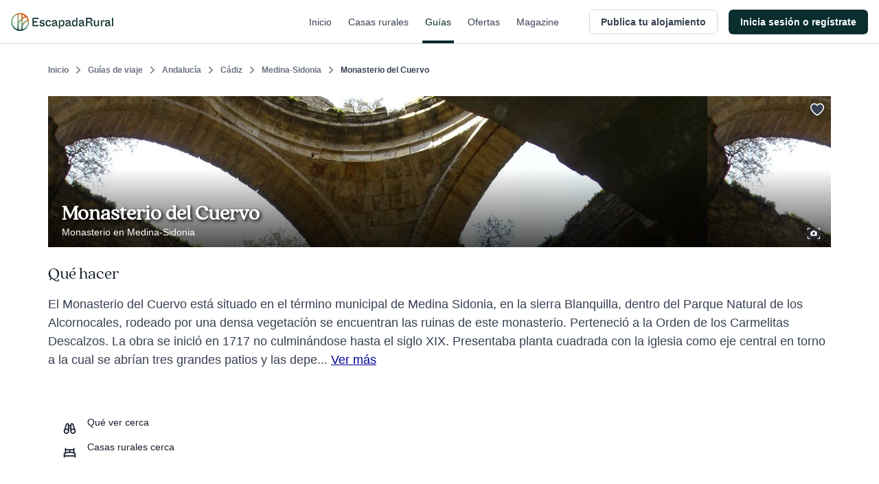

--- FILE ---
content_type: text/css
request_url: https://s3-static.escapadarural.com/8c804712/web/assets/mobile-card.css
body_size: 2511
content:
.list-checked{margin:0;padding:0;list-style:none}.list-checked{margin:1em 0}.list-checked li{margin-bottom:1em;text-align:left}.list-checked li:before{font-family:"icon--er";content:'\e832';font-size:12px;margin-right:.5em;color:#5e902e;vertical-align:top}.width-auto{width:auto}.align-center .list-checked,.align-center img{margin:0 auto}.blq-center{display:block;margin-left:auto;margin-right:auto}.blq-inl{display:inline-block;vertical-align:middle}.blq-left{display:block;float:left}.blq-right{display:block;float:right}.hidden-inline-xs{display:none}@media(min-width:768px){.hidden-inline-xs{display:inline}}.inline-xs{display:inline}@media(min-width:768px){.inline-xs{display:none}}ul,li{margin:0;padding:0}.list-unstyled{padding-left:0;list-style:none}.list-unstyled li{margin:0}.hidden-mobile,.hidden--mobile{display:none}@media(min-width:768px){.hidden-mobile,.hidden--mobile{display:block}}.hidden-desktop{display:block}@media(min-width:768px){.hidden-desktop{display:none}}.hidden--tablet{display:block}@media(min-width:768px){.hidden--tablet{display:none}}.inline-block{display:inline-block}.offLeft,.off-left{position:absolute;left:-10000px;width:100px}.m-left-1{margin-left:1em}.m-left-2{margin-left:2em}.m-left-3{margin-left:3em}.m-left-4{margin-left:4em}.m-left-5{margin-left:5em}.ruraladmin .margin05{margin-left:.5em}@media(min-width:768px){.ruraladmin .margin05{margin:0}}.ruraladmin .margin1{margin:1em}@media(min-width:768px){.ruraladmin .margin1{margin:0}}.ruraladmin .margin-05{margin-left:-0.5em}@media(min-width:768px){.ruraladmin .margin-05{margin:0}}.ruraladmin .margin0{margin-left:0;margin-right:0}@media(min-width:768px){.no-wrapp{white-space:nowrap}}.u-show{display:block}.u-hide{display:none}.header-card-wrapp div.ps-toolbar{display:none!important}#page-content{background:#f9fafb none repeat scroll 0 0}.card-wrapp h1{color:#374151;font-family:"Arial","Helvetica","sans-serif";font-size:18px;font-weight:300;padding:10px 10px 0;line-height:24px}.gallery-counter{display:block!important;bottom:5px;color:#fff;font-weight:bold;position:absolute;z-index:5;width:100%;text-align:center;margin:0;text-shadow:0 0 5px #374151,0 0 7px #374151,0 0 10px #374151}.goto-gallery{display:block;position:absolute;z-index:5;width:40px;height:40px;border-radius:3px 0 0 0;background:rgba(0,0,0,0.61) url(../images/mobile/lupa.png) no-repeat 10px 8px;bottom:0;right:0}.gallery-nav{display:block!important}.card-btn-wrp .btn-yellow{margin:0}.card-btn-wrp .tel-mail{-webkit-box-sizing:border-box;-moz-box-sizing:border-box;box-sizing:border-box;padding:4px 10px 5px}.card-btn-wrp .tel-mail li{margin-right:6px;vertical-align:top}.card-btn-wrp .tel-mail li:first-of-type{width:calc(100% - 130px)}.card-btn-wrp .btn-gray{width:45px;position:relative}.card-btn-wrp .btn-gray i{color:#828282;font-size:30px;position:absolute;position:absolute;top:50%;left:50%;transform:translate(-50%,-50%)}.card-btn-wrp button.seo-a{border-bottom:2px solid #888}.info-cottage{margin-bottom:3px}.info-cottage .locality{margin-bottom:3px}.info-cottage .price{color:#6b7280;font-size:12px;display:inline}.info-cottage a{color:#6b7280;font-size:12px}.rvw-link{color:#6b7280;font-size:12px;line-height:13px;text-decoration:none;vertical-align:bottom}.rvw-link:hover{color:#6b7280}.info-cottage-wrapp{padding-top:5px;margin-bottom:20px;background:#fff;box-shadow:0 1px 2px rgba(0,0,0,0.1)}#cardContent{background:#fff;padding-top:20px}s{margin-bottom:0}.info-card{display:block;width:100%;padding:0 5px;-webkit-box-sizing:border-box;-moz-box-sizing:border-box;box-sizing:border-box}.info-card:before,.info-card:after{content:'';display:table}.info-card:after{clear:both}.info-card li{-webkit-box-sizing:border-box;-moz-box-sizing:border-box;box-sizing:border-box;display:block;float:left;height:100px;position:relative;color:#6b7280;font-size:14px;line-height:16px;text-align:center}.info-card li:last-of-type:after{content:none}.info-card .info-card-block{position:absolute;left:50%;transform:translate(-50%,0);top:7px;width:94%}.info-card .info-card-block .svg-wrp{height:42px;position:relative}.info-card .info-card-block .svg-wrp svg:not(.habitaciones--svg):not(.integro--svg){position:absolute;left:50%;transform:translate(-50%,0)}.info-card .info-card-block .svg-wrp svg{width:45%;max-width:50px;height:auto}.info-card .info-card-block .svg-wrp .camas--svg{top:7px;width:40%}@media only screen and (min-device-width:375px) and (max-device-width:667px) and (orientation:landscape){.svg-wrp{height:55px}}.info-card li{display:block;float:left;width:25%;font-size:12px}@media(max-width:22em){.info-card li{font-size:11px}}.info-card .svg-wrp{height:45px;position:relative}.msection .tel-mail{text-align:center}.tel-mail ul{display:inline-block;margin-left:.2em;float:left;width:auto}.tel-mail li{margin-right:5px}.tel-mail li:last-child{margin-right:0}.num-per{margin-right:20px}a.no-underline{text-decoration:none}.video-gallery li{width:48%;float:left;margin-bottom:12px}.video-gallery li.big{width:100%;float:none}.video-gallery li.even{float:right}.video-gallery li a{width:100%;position:relative}.video-gallery li .play{display:block;margin:auto;position:absolute;top:0;left:0;bottom:0;right:0;width:50px;height:50px}.owner-opinion{margin-bottom:1.5em}.owner-info{margin-bottom:1.5em}.owner-info-wrapp h3,.msection .tel-mail a,.msection #contact a{font-size:1.272em}.img-wrapp{display:block;float:left;width:81px;position:relative;margin-right:1.071em;margin-bottom:1em}.img-wrapp img{border:1px solid #ccc;display:block;padding:2px}.owner--image{width:70px;height:70px;float:left;margin-right:18px;position:relative}.owner--image img{width:100%;height:auto;-webkit-border-radius:36px;-moz-border-radius:36px;-ms-border-radius:36px;border-radius:36px}.owner--image .customer-care{position:absolute;bottom:-2px;right:-11px}table.tbl-price{-webkit-border-radius:5px;-moz-border-radius:5px;border-radius:5px;border-collapse:separate;margin-bottom:20px}table.tbl-price th,table.tbl-price td{border:1px solid #ccc;padding:2px 7px;text-align:left;vertical-align:top}table.tbl-price th{padding:4px 7px;background:#fbfbf9}table.tbl-price td{border-collapse:collapse;border-top:0}table tr:first-child th:first-child{-webkit-border-top-left-radius:3px;-moz-border-radius-topleft:3px;border-top-left-radius:3px;border-right:0}table tr:first-child th:last-child{-webkit-border-top-right-radius:3px;-moz-border-radius-topright:3px;border-top-right-radius:3px;border-left:0}table tr:first-child th:last-child{-webkit-border-top-right-radius:3px;-moz-border-radius-topright:3px;border-top-right-radius:3px}table tr:first-child th:last-child{-webkit-border-bottom-right-radius:3px;-moz-border-radius-bottomright:3px;border-bottom-right-radius:3px}table tr:last-child td:first-child{-webkit-border-bottom-left-radius:5px;-moz-border-radius-bottomleft:5px;border-bottom-left-radius:5px}table tr:last-child td:last-child{-webkit-border-bottom-right-radius:5px;-moz-border-radius-bottomright:5px;border-bottom-right-radius:5px}table tr td:last-child{border-left:0}table tr td:first-child{border-right:0}.dealDetails table tr:last-child td:last-child,.dealDetails table tr:last-child td:first-child{border-radius:0}.choose-little-star{float:left;margin-bottom:1em}.choose-little-star li{clear:both;max-width:220px}.choose-little-star li{clear:both;margin-bottom:6px}.choose-little-star.nofloat{float:none}#review-tab .item-star{width:130px;background:url(../images/reviews/dot.png) left 13px repeat-x}.item-star span{background:#fff;padding-right:1px}.review-body .choose-little-star .item-star span{background:#f4f4f4}.item-star,.choose-little-star .five-star-wrapp,.choose-star-legend,.choose-legend{display:block;float:left;margin-bottom:0;margin-top:0}#review-tab .five-star-wrapp{display:inline-block;margin-bottom:5px}#review-tab ul{margin-right:.5em}.general-review{margin-bottom:20px}.general-review .inline{vertical-align:top}.content-tab .choose-little-star li{margin-bottom:0}h2.tit-review{font-size:1.272em}.user-info{width:32px;float:left;margin-right:1em}.review-info{float:left;width:220px}.review-info .clearb60{margin-bottom:20px}.star-top{padding-left:.5em}.review-desc{margin-bottom:1em}.occupancy-date{margin-bottom:.5em}.review-answer{background:#ffffec;border:1px dashed #b2b2b2;border-radius:5px}.review-answer .in{padding:15px 10px}.review-info a.more-dtl{margin-bottom:1.5em;display:inline-block}.review-answer{margin-bottom:20px}.mediaList li{margin:0 5px 5px 0;float:left}.align-center{text-align:center}.card-review-wrapp{padding-bottom:25px;margin-bottom:35px}.card-review-wrapp .sub-block{padding:10px 20px 20px}.info-owner-wrapp{float:left;max-width:190px}.complaint-link{display:block;margin:20px auto 10px;text-align:center;text-decoration:none;background:0}.compliant-box h2{padding:0}.compliant-box label{display:block}.compliant-box label span{font-weight:normal;display:inline-block;vertical-align:middle}.compliant-box label input{display:inline-block;vertical-align:middle}.compliant-box .label-comments{margin-bottom:.3em}.compliant-box textarea{width:100%;min-height:104px;margin-bottom:1em}.compliant-box .opcional{font-size:11px;color:#999;margin-bottom:20px}.compliant-box .btn{width:100%}.last-update{box-sizing:border-box;margin:1em 0 1.5em}.last-update i{vertical-align:top;color:#d5d4d1;font-size:18px}.last-update span{display:inline-block;vertical-align:top;margin-left:5px;width:calc(100% - 25px);line-height:110%}.last-update p{margin-bottom:1.2em}.last-update p:last-child{margin-bottom:0}.register-number{color:#6b7280;font-family:Arial;font-size:12px;line-height:20px;padding-bottom:18px;text-align:center}.tourism-type{color:#6b7280;font-family:Arial;font-size:12px;line-height:20px;text-align:center;margin-bottom:0}footer{bottom:0}.ps-caption-content .author-name a{color:#fff}.msection:last-of-type{margin-bottom:0;padding-bottom:30px}.reviewsModule-showReview .tit-section{margin:0}.socialNetworksList{margin-top:5px;vertical-align:bottom;display:inline-block}.socialNetworksList li{display:inline-block}.socialNetworksList li:last-of-type span{display:none}

--- FILE ---
content_type: text/javascript
request_url: https://s3-static.escapadarural.com/8c804712/web/assets/mobile-whattodo.0.min.js
body_size: 468
content:
ER.namespace("ER.stats.whattodo");ER.stats.whattodo=function(){var a,c,b,d;c=$("#stats_identifier").text();a=$("#stats_action").text();b=$("#stats_subject").text();d=ER.util.parseUri(document.referrer);ER.stats.sendStat(a,b,c,1,ER.uri.main.path,d.path)};ER.readyList.push(ER.stats.whattodo);
var backToOrigin,changeButtons,getTranslations,printResults,root;root=typeof exports!=="undefined"&&exports!==null?exports:this;root.alreadyTranslated=false;getTranslations=function(c){var b,a;if(!root.alreadyTranslated){$(".translate-button").hide();$(".translate-loading").show();b="";$(".translatable").each(function(){if(!($(this).hasClass("original")||$(this).hasClass("translated"))){b+=$(this).attr("id")+"|"}});a="//"+ER.uri.main.authority+ER.uri.prefix+"translate?lang="+c;$.ajax({url:a,dataType:"json",data:{data:b},cache:false,type:"POST",success:printResults})}else{$(".origin-button").show();$(".translate-button").hide();$(".translate-loading").hide();$(".original").hide();$(".translated").show();$(".auto-translation-message").show()}};printResults=function(b){var a;root.message=b.message;a=b.translation;$.each(a,function(c,d){if(d.source==="2"||d.source==="3"||d.source===2||d.source===3){if($("#"+c).parent().find("#translate-message").length>0){$("#"+c).parent().find("#translate-message").html("<div class='auto-translation-message'>"+root.message+"</div>")}}$("#"+c).before($("#"+c).clone().attr("id",c+"_original"));$("#"+c+"_original").addClass("original");$("#"+c+"_original").hide();$("#"+c).html(d.value);$("#"+c).addClass("translated");$("#mSeeMore").trigger("click")});changeButtons()};changeButtons=function(){root.alreadyTranslated=true;$(".origin-button").show();$(".translate-button").hide();$(".translate-loading").hide()};backToOrigin=function(){$(".origin-button").hide();$(".translate-button").show();$(".original").show();$(".translated").hide();$(".auto-translation-message").hide()};

--- FILE ---
content_type: application/javascript; charset=UTF-8
request_url: https://dev.visualwebsiteoptimizer.com/j.php?a=847880&u=https%3A%2F%2Fwww.escapadarural.com%2Fque-hacer%2Fmedina-sidonia%2Fmonasterio-del-cuervo&vn=2.1&x=true
body_size: 12247
content:
(function(){function _vwo_err(e){function gE(e,a){return"https://dev.visualwebsiteoptimizer.com/ee.gif?a=847880&s=j.php&_cu="+encodeURIComponent(window.location.href)+"&e="+encodeURIComponent(e&&e.message&&e.message.substring(0,1e3)+"&vn=")+(e&&e.code?"&code="+e.code:"")+(e&&e.type?"&type="+e.type:"")+(e&&e.status?"&status="+e.status:"")+(a||"")}var vwo_e=gE(e);try{typeof navigator.sendBeacon==="function"?navigator.sendBeacon(vwo_e):(new Image).src=vwo_e}catch(err){}}try{var extE=0,prevMode=false;window._VWO_Jphp_StartTime = (window.performance && typeof window.performance.now === 'function' ? window.performance.now() : new Date().getTime());;;(function(){window._VWO=window._VWO||{};var aC=window._vwo_code;if(typeof aC==='undefined'){window._vwo_mt='dupCode';return;}if(window._VWO.sCL){window._vwo_mt='dupCode';window._VWO.sCDD=true;try{if(aC){clearTimeout(window._vwo_settings_timer);var h=document.querySelectorAll('#_vis_opt_path_hides');var x=h[h.length>1?1:0];x&&x.remove();}}catch(e){}return;}window._VWO.sCL=true;;window._vwo_mt="live";var localPreviewObject={};var previewKey="_vis_preview_"+847880;var wL=window.location;;try{localPreviewObject[previewKey]=window.localStorage.getItem(previewKey);JSON.parse(localPreviewObject[previewKey])}catch(e){localPreviewObject[previewKey]=""}try{window._vwo_tm="";var getMode=function(e){var n;if(window.name.indexOf(e)>-1){n=window.name}else{n=wL.search.match("_vwo_m=([^&]*)");n=n&&atob(decodeURIComponent(n[1]))}return n&&JSON.parse(n)};var ccMode=getMode("_vwo_cc");if(window.name.indexOf("_vis_heatmap")>-1||window.name.indexOf("_vis_editor")>-1||ccMode||window.name.indexOf("_vis_preview")>-1){try{if(ccMode){window._vwo_mt=decodeURIComponent(wL.search.match("_vwo_m=([^&]*)")[1])}else if(window.name&&JSON.parse(window.name)){window._vwo_mt=window.name}}catch(e){if(window._vwo_tm)window._vwo_mt=window._vwo_tm}}else if(window._vwo_tm.length){window._vwo_mt=window._vwo_tm}else if(location.href.indexOf("_vis_opt_preview_combination")!==-1&&location.href.indexOf("_vis_test_id")!==-1){window._vwo_mt="sharedPreview"}else if(localPreviewObject[previewKey]){window._vwo_mt=JSON.stringify(localPreviewObject)}if(window._vwo_mt!=="live"){;if(typeof extE!=="undefined"){extE=1}if(!getMode("_vwo_cc")){(function(){var cParam='';try{if(window.VWO&&window.VWO.appliedCampaigns){var campaigns=window.VWO.appliedCampaigns;for(var cId in campaigns){if(campaigns.hasOwnProperty(cId)){var v=campaigns[cId].v;if(cId&&v){cParam='&c='+cId+'-'+v+'-1';break;}}}}}catch(e){}var prevMode=false;_vwo_code.load('https://dev.visualwebsiteoptimizer.com/j.php?mode='+encodeURIComponent(window._vwo_mt)+'&a=847880&f=1&u='+encodeURIComponent(window._vis_opt_url||document.URL)+'&eventArch=true'+'&x=true'+cParam,{sL:window._vwo_code.sL});if(window._vwo_code.sL){prevMode=true;}})();}else{(function(){window._vwo_code&&window._vwo_code.finish();_vwo_ccc={u:"/j.php?a=847880&u=https%3A%2F%2Fwww.escapadarural.com%2Fque-hacer%2Fmedina-sidonia%2Fmonasterio-del-cuervo&vn=2.1&x=true"};var s=document.createElement("script");s.src="https://app.vwo.com/visitor-behavior-analysis/dist/codechecker/cc.min.js?r="+Math.random();document.head.appendChild(s)})()}}}catch(e){var vwo_e=new Image;vwo_e.src="https://dev.visualwebsiteoptimizer.com/ee.gif?s=mode_det&e="+encodeURIComponent(e&&e.stack&&e.stack.substring(0,1e3)+"&vn=");aC&&window._vwo_code.finish()}})();
;;window._vwo_cookieDomain="escapadarural.com";;;;_vwo_surveyAssetsBaseUrl="https://cdn.visualwebsiteoptimizer.com/";;if(prevMode){return}if(window._vwo_mt === "live"){window.VWO=window.VWO||[];window._vwo_acc_id=847880;window.VWO._=window.VWO._||{};;;window.VWO.visUuid="D6E2677BD142FDE1A4AA15E18204027B1|7d54badf7e8ee7eee6429a0598eb8e7f";
;_vwo_code.sT=_vwo_code.finished();(function(c,a,e,d,b,z,g,sT){if(window.VWO._&&window.VWO._.isBot)return;const cookiePrefix=window._vwoCc&&window._vwoCc.cookiePrefix||"";const useLocalStorage=sT==="ls";const cookieName=cookiePrefix+"_vwo_uuid_v2";const escapedCookieName=cookieName.replace(/([.*+?^${}()|[\]\\])/g,"\\$1");const cookieDomain=g;function getValue(){if(useLocalStorage){return localStorage.getItem(cookieName)}else{const regex=new RegExp("(^|;\\s*)"+escapedCookieName+"=([^;]*)");const match=e.cookie.match(regex);return match?decodeURIComponent(match[2]):null}}function setValue(value,days){if(useLocalStorage){localStorage.setItem(cookieName,value)}else{e.cookie=cookieName+"="+value+"; expires="+new Date(864e5*days+ +new Date).toGMTString()+"; domain="+cookieDomain+"; path=/"}}let existingValue=null;if(sT){const cookieRegex=new RegExp("(^|;\\s*)"+escapedCookieName+"=([^;]*)");const cookieMatch=e.cookie.match(cookieRegex);const cookieValue=cookieMatch?decodeURIComponent(cookieMatch[2]):null;const lsValue=localStorage.getItem(cookieName);if(useLocalStorage){if(lsValue){existingValue=lsValue;if(cookieValue){e.cookie=cookieName+"=; expires=Thu, 01 Jan 1970 00:00:01 GMT; domain="+cookieDomain+"; path=/"}}else if(cookieValue){localStorage.setItem(cookieName,cookieValue);e.cookie=cookieName+"=; expires=Thu, 01 Jan 1970 00:00:01 GMT; domain="+cookieDomain+"; path=/";existingValue=cookieValue}}else{if(cookieValue){existingValue=cookieValue;if(lsValue){localStorage.removeItem(cookieName)}}else if(lsValue){e.cookie=cookieName+"="+lsValue+"; expires="+new Date(864e5*366+ +new Date).toGMTString()+"; domain="+cookieDomain+"; path=/";localStorage.removeItem(cookieName);existingValue=lsValue}}a=existingValue||a}else{const regex=new RegExp("(^|;\\s*)"+escapedCookieName+"=([^;]*)");const match=e.cookie.match(regex);a=match?decodeURIComponent(match[2]):a}-1==e.cookie.indexOf("_vis_opt_out")&&-1==d.location.href.indexOf("vwo_opt_out=1")&&(window.VWO.visUuid=a),a=a.split("|"),b=new Image,g=window._vis_opt_domain||c||d.location.hostname.replace(/^www\./,""),b.src="https://dev.visualwebsiteoptimizer.com/eu01/v.gif?cd="+(window._vis_opt_cookieDays||0)+"&a=847880&d="+encodeURIComponent(d.location.hostname.replace(/^www\./,"") || c)+"&u="+a[0]+"&h="+a[1]+"&t="+z,d.vwo_iehack_queue=[b],setValue(a.join("|"),366)})("escapadarural.com",window.VWO.visUuid,document,window,0,_vwo_code.sT,"escapadarural.com","false"||null);
;clearTimeout(window._vwo_settings_timer);window._vwo_settings_timer=null;;;;;var vwoCode=window._vwo_code;if(vwoCode.filterConfig&&vwoCode.filterConfig.filterTime==="balanced"){vwoCode.removeLoaderAndOverlay()}var vwo_CIF=false;var UAP=false;;;var _vwo_style=document.getElementById('_vis_opt_path_hides'),_vwo_css=(vwoCode.hide_element_style?vwoCode.hide_element_style():'{opacity:0 !important;filter:alpha(opacity=0) !important;background:none !important;transition:none !important;}')+':root {--vwo-el-opacity:0 !important;--vwo-el-filter:alpha(opacity=0) !important;--vwo-el-bg:none !important;--vwo-el-ts:none !important;}',_vwo_text=window._vwo_code.sL ? '' : "" + _vwo_css;if (_vwo_style) { var e = _vwo_style.classList.contains("_vis_hide_layer") && _vwo_style; if (UAP && !UAP() && vwo_CIF && !vwo_CIF()) { e ? e.parentNode.removeChild(e) : _vwo_style.parentNode.removeChild(_vwo_style) } else { if (e) { var t = _vwo_style = document.createElement("style"), o = document.getElementsByTagName("head")[0], s = document.querySelector("#vwoCode"); t.setAttribute("id", "_vis_opt_path_hides"), s && t.setAttribute("nonce", s.nonce), t.setAttribute("type", "text/css"), o.appendChild(t) } if (_vwo_style.styleSheet) _vwo_style.styleSheet.cssText = _vwo_text; else { var l = document.createTextNode(_vwo_text); _vwo_style.appendChild(l) } e ? e.parentNode.removeChild(e) : _vwo_style.removeChild(_vwo_style.childNodes[0])}};window.VWO.ssMeta = { enabled: 0, noSS: 0 };;;VWO._=VWO._||{};window._vwo_clicks=false;VWO._.allSettings=(function(){return{dataStore:{campaigns:{90:{"sections":{"1":{"variations":[],"triggers":[],"path":""}},"stag":0,"ep":1750400971000,"id":90,"exclude_url":"","mt":{"1":"7325560"},"triggers":[16425207],"cEV":1,"segment_code":"true","version":2,"urlRegex":".*","metrics":[{"metricId":839848,"id":1,"type":"m"}],"name":"GTM Purchase (Prereserva) Report","goals":{"1":{"mca":false,"identifier":"gtm.purchase","type":"CUSTOM_GOAL"}},"manual":false,"pc_traffic":100,"status":"RUNNING","clickmap":0,"combs":[],"multiple_domains":0,"ibe":0,"ss":null,"globalCode":[],"type":"INSIGHTS_METRIC","comb_n":[]}, 92:{"sections":{"1":{"variations":{"1":[]},"triggers":[],"globalWidgetSnippetIds":{"1":[]},"path":""}},"stag":0,"ep":1750934978000,"id":92,"exclude_url":"","mt":{"1":"15576653","2":"15576656","3":"15576659","4":"15576662"},"triggers":[15576650],"cEV":1,"segment_code":"true","version":2,"urlRegex":".*","metrics":[{"metricId":0,"id":1,"type":"g"},{"metricId":0,"id":2,"type":"g"},{"metricId":0,"id":3,"type":"g"},{"metricId":0,"id":4,"type":"g"}],"name":"Funnel uso Mapa","goals":{"1":{"mca":true,"identifier":"vwo_pageView","type":"CUSTOM_GOAL"},"2":{"mca":true,"identifier":"vwo_pageView","type":"CUSTOM_GOAL"},"3":{"mca":true,"identifier":"vwo_pageView","type":"CUSTOM_GOAL"},"4":{"mca":true,"identifier":"gtm.ficha_CRV-a-cualquier-solicitud","type":"CUSTOM_GOAL"}},"manual":false,"pc_traffic":100,"status":"RUNNING","clickmap":0,"combs":{"1":1},"multiple_domains":0,"ibe":0,"ss":null,"globalCode":[],"type":"INSIGHTS_FUNNEL","comb_n":{"1":"website"}}, 68:{"sections":{"1":{"variations":{"1":[]},"triggers":[],"globalWidgetSnippetIds":{"1":[]},"path":""}},"stag":0,"ep":1749130991000,"id":68,"exclude_url":"","mt":{"1":"14928404","2":"14928407","3":"14928410"},"triggers":[14928401],"cEV":1,"segment_code":"true","version":2,"urlRegex":".*","metrics":[{"metricId":0,"id":1,"type":"g"},{"metricId":0,"id":2,"type":"g"},{"metricId":0,"id":3,"type":"g"}],"name":"Happy path - a cualquier solicitud","goals":{"1":{"mca":true,"identifier":"vwo_pageView","type":"CUSTOM_GOAL"},"2":{"mca":true,"identifier":"vwo_pageView","type":"CUSTOM_GOAL"},"3":{"mca":true,"identifier":"gtm.ficha_CRV-a-cualquier-solicitud","type":"CUSTOM_GOAL"}},"manual":false,"pc_traffic":100,"status":"RUNNING","clickmap":0,"combs":{"1":1},"multiple_domains":0,"ibe":0,"ss":null,"globalCode":[],"type":"INSIGHTS_FUNNEL","comb_n":{"1":"website"}}, 57:{"sections":{"1":{"variation_names":{"1":"website"},"globalWidgetSnippetIds":{"1":[]},"path":"","variations":{"1":[]},"triggers":[]}},"stag":0,"main":true,"id":57,"exclude_url":"","mt":[],"cEV":1,"triggers":[14821273],"metrics":[],"segment_code":"true","version":2,"urlRegex":"^.*$","goals":{"1":{"urlRegex":"^.*$","type":"ENGAGEMENT","excludeUrl":"","pUrl":"^.*$","mca":false}},"name":"Heatmap","ep":1741889218000,"manual":false,"pc_traffic":100,"globalCode":[],"status":"RUNNING","combs":{"1":1},"multiple_domains":0,"ibe":0,"ss":null,"type":"ANALYZE_HEATMAP","clickmap":0,"comb_n":{"1":"website"}}, 58:{"sections":{"1":{"variations":{"1":[]},"triggers":[],"globalWidgetSnippetIds":{"1":[]},"path":""}},"stag":0,"ep":1741889224000,"id":58,"mt":[],"aK":1,"wl":"","goals":{"1":{"urlRegex":"^.*$","type":"ENGAGEMENT","excludeUrl":"","pUrl":"^.*$","mca":false}},"cEV":1,"metrics":[],"triggers":[14928911],"exclude_url":"","segment_code":"true","version":2,"urlRegex":"^.*$","status":"RUNNING","name":"Recording","bl":"","manual":false,"pc_traffic":100,"ibe":0,"clickmap":0,"combs":{"1":1},"multiple_domains":0,"type":"ANALYZE_RECORDING","ss":null,"globalCode":[],"main":true,"comb_n":{"1":"website"}}, 95:{"sections":{"1":{"variations":[],"triggers":[],"path":""}},"stag":0,"ep":1753091640000,"id":95,"exclude_url":"","mt":{"1":"6767212"},"triggers":[16426554],"cEV":1,"segment_code":"true","version":2,"urlRegex":".*","metrics":[{"metricId":777244,"id":1,"type":"m"}],"name":"GTM contact (contacto simple) Report","goals":{"1":{"mca":false,"identifier":"gtm.contact","type":"CUSTOM_GOAL"}},"manual":false,"pc_traffic":100,"status":"RUNNING","clickmap":0,"combs":[],"multiple_domains":0,"ibe":0,"ss":null,"globalCode":[],"type":"INSIGHTS_METRIC","comb_n":[]}, 98:{"sections":{"1":{"variations":[],"triggers":[],"path":""}},"stag":0,"ep":1753091667000,"id":98,"exclude_url":"","mt":{"1":"9311769"},"triggers":[16426563],"cEV":1,"segment_code":"true","version":2,"urlRegex":".*","metrics":[{"metricId":1035597,"id":1,"type":"m"}],"name":"GTM ver teléfono Report","goals":{"1":{"mca":false,"identifier":"gtm.view_phone","type":"CUSTOM_GOAL"}},"manual":false,"pc_traffic":100,"status":"RUNNING","clickmap":0,"combs":[],"multiple_domains":0,"ibe":0,"ss":null,"globalCode":[],"type":"INSIGHTS_METRIC","comb_n":[]}, 97:{"sections":{"1":{"variations":[],"triggers":[],"path":""}},"stag":0,"ep":1753091652000,"id":97,"exclude_url":"","mt":{"1":"9501093"},"triggers":[16426560],"cEV":1,"segment_code":"true","version":2,"urlRegex":".*","metrics":[{"metricId":1035633,"id":1,"type":"m"}],"name":"GTM visita al carrito (\/precios) Report","goals":{"1":{"mca":false,"identifier":"gtm.view_cart","type":"CUSTOM_GOAL"}},"manual":false,"pc_traffic":100,"status":"RUNNING","clickmap":0,"combs":[],"multiple_domains":0,"ibe":0,"ss":null,"globalCode":[],"type":"INSIGHTS_METRIC","comb_n":[]}, 94:{"sections":{"1":{"variations":[],"triggers":[],"path":""}},"stag":0,"ep":1753091632000,"id":94,"exclude_url":"","mt":{"1":"11763337"},"triggers":[16426551],"cEV":1,"segment_code":"true","version":2,"urlRegex":".*","metrics":[{"metricId":1237234,"id":1,"type":"m"}],"name":"GTM Conversión a cualquier solicitud Report","goals":{"1":{"mca":false,"identifier":"gtm.ficha_CRV-a-cualquier-solicitud","type":"CUSTOM_GOAL"}},"manual":false,"pc_traffic":100,"status":"RUNNING","clickmap":0,"combs":[],"multiple_domains":0,"ibe":0,"ss":null,"globalCode":[],"type":"INSIGHTS_METRIC","comb_n":[]}, 96:{"sections":{"1":{"variations":[],"triggers":[],"path":""}},"stag":0,"ep":1753091644000,"id":96,"exclude_url":"","mt":{"1":"6334249"},"triggers":[16426557],"cEV":1,"segment_code":"true","version":2,"urlRegex":".*","metrics":[{"metricId":737485,"id":1,"type":"m"}],"name":"GTM purchase (compra RO) Report","goals":{"1":{"mca":false,"identifier":"gtm.purchase","type":"CUSTOM_GOAL"}},"manual":false,"pc_traffic":100,"status":"RUNNING","clickmap":0,"combs":[],"multiple_domains":0,"ibe":0,"ss":null,"globalCode":[],"type":"INSIGHTS_METRIC","comb_n":[]}, 87:{"sections":{"1":{"variations":{"1":[]},"triggers":[],"globalWidgetSnippetIds":{"1":[]},"path":""}},"stag":0,"ep":1750344473000,"id":87,"exclude_url":"","mt":{"1":"15365831","2":"15365834","3":"15365837","4":"15365840","5":"6334249"},"triggers":[15365828],"cEV":1,"segment_code":"true","version":2,"urlRegex":".*","metrics":[{"metricId":0,"id":1,"type":"g"},{"metricId":0,"id":2,"type":"g"},{"metricId":0,"id":3,"type":"g"},{"metricId":0,"id":4,"type":"g"},{"metricId":737485,"id":5,"type":"m"}],"name":"Happy Path - Reserva online","goals":{"1":{"mca":true,"identifier":"vwo_pageView","type":"CUSTOM_GOAL"},"2":{"mca":true,"identifier":"vwo_pageView","type":"CUSTOM_GOAL"},"3":{"mca":true,"identifier":"vwo_pageView","type":"CUSTOM_GOAL"},"4":{"mca":true,"identifier":"vwo_pageView","type":"CUSTOM_GOAL"},"5":{"mca":true,"identifier":"gtm.purchase","type":"CUSTOM_GOAL"}},"manual":false,"pc_traffic":100,"status":"RUNNING","clickmap":0,"combs":{"1":1},"multiple_domains":0,"ibe":0,"ss":null,"globalCode":[],"type":"INSIGHTS_FUNNEL","comb_n":{"1":"website"}}, 85:{"sections":{"1":{"variations":{"1":[]},"triggers":[],"globalWidgetSnippetIds":{"1":[]},"path":""}},"stag":0,"ep":1750342956000,"id":85,"exclude_url":"","mt":{"1":"15364898","2":"15364901","3":"15364904","4":"15364907","5":"7325560"},"triggers":[15364895],"cEV":1,"segment_code":"true","version":2,"urlRegex":".*","metrics":[{"metricId":0,"id":1,"type":"g"},{"metricId":0,"id":2,"type":"g"},{"metricId":0,"id":3,"type":"g"},{"metricId":0,"id":4,"type":"g"},{"metricId":839848,"id":5,"type":"m"}],"name":"Happy Path - PR","goals":{"1":{"mca":true,"identifier":"vwo_pageView","type":"CUSTOM_GOAL"},"2":{"mca":true,"identifier":"vwo_pageView","type":"CUSTOM_GOAL"},"3":{"mca":true,"identifier":"vwo_pageView","type":"CUSTOM_GOAL"},"4":{"mca":true,"identifier":"vwo_pageView","type":"CUSTOM_GOAL"},"5":{"mca":true,"identifier":"gtm.purchase","type":"CUSTOM_GOAL"}},"manual":false,"pc_traffic":100,"status":"RUNNING","clickmap":0,"combs":{"1":1},"multiple_domains":0,"ibe":0,"ss":null,"globalCode":[],"type":"INSIGHTS_FUNNEL","comb_n":{"1":"website"}}, 89:{"sections":{"1":{"variations":{"1":[]},"triggers":[],"globalWidgetSnippetIds":{"1":[]},"path":""}},"stag":0,"ep":1750344991000,"id":89,"exclude_url":"","mt":{"1":"15365813","2":"15365816","3":"15365819","4":"6767212"},"triggers":[15365810],"cEV":1,"segment_code":"true","version":2,"urlRegex":".*","metrics":[{"metricId":0,"id":1,"type":"g"},{"metricId":0,"id":2,"type":"g"},{"metricId":0,"id":3,"type":"g"},{"metricId":777244,"id":4,"type":"m"}],"name":"Happy Path - Contacto simple","goals":{"1":{"mca":true,"identifier":"vwo_pageView","type":"CUSTOM_GOAL"},"2":{"mca":true,"identifier":"vwo_pageView","type":"CUSTOM_GOAL"},"3":{"mca":true,"identifier":"vwo_pageView","type":"CUSTOM_GOAL"},"4":{"mca":true,"identifier":"gtm.contact","type":"CUSTOM_GOAL"}},"manual":false,"pc_traffic":100,"status":"RUNNING","clickmap":0,"combs":{"1":1},"multiple_domains":0,"ibe":0,"ss":null,"globalCode":[],"type":"INSIGHTS_FUNNEL","comb_n":{"1":"website"}}, 129:{"stag":1,"GTM":1,"muts":{"post":{"enabled":true,"refresh":true}},"exclude_url":"","ps":false,"triggers":["22239358"],"urlRegex":"","pg_config":["2746515"],"manual":false,"varSegAllowed":false,"status":"RUNNING","pgre":true,"metrics":[{"metricId":1811261,"id":1,"type":"m"},{"metricId":737485,"id":2,"type":"m"},{"metricId":777244,"id":3,"type":"m"},{"metricId":2136586,"id":4,"type":"m"}],"aMTP":1,"sections":{"1":{"segment":{"1":1,"2":1},"variation_names":{"1":"Control","2":"Variation-1"},"globalWidgetSnippetIds":{"1":[],"2":[]},"path":"","variations":{"1":[],"2":[{"xpath":".border-0","rtag":"R_847880_129_1_2_0","tag":"C_847880_129_1_2_0"},{"xpath":".space-y-4 > div:nth-of-type(1) > div:nth-of-type(1) > div:nth-of-type(1) > div:nth-of-type(1) > div:nth-of-type(1) > div:nth-of-type(1) > div:nth-of-type(1) > p:nth-of-type(1)","rtag":"R_847880_129_1_2_1","tag":"C_847880_129_1_2_1"},{"xpath":".opacity-50","rtag":"R_847880_129_1_2_2","tag":"C_847880_129_1_2_2"},{"xpath":".t-online-booking-section-contact","rtag":"R_847880_129_1_2_3","tag":"C_847880_129_1_2_3"},{"xpath":".space-y-4 > div:nth-of-type(1) > div:nth-of-type(1) > div:nth-of-type(1) > div:nth-of-type(1) > div:nth-of-type(1) > h2:nth-of-type(1)","rtag":"R_847880_129_1_2_4","tag":"C_847880_129_1_2_4"}]},"triggers":[],"editorXPaths":{"1":"","2":".border-0,.space-y-4 > div:nth-of-type(1) > div:nth-of-type(1) > div:nth-of-type(1) > div:nth-of-type(1) > div:nth-of-type(1) > div:nth-of-type(1) > div:nth-of-type(1) > p:nth-of-type(1),.opacity-50,.t-online-booking-section-contact,.space-y-4 > div:nth-of-type(1) > div:nth-of-type(1) > div:nth-of-type(1) > div:nth-of-type(1) > div:nth-of-type(1) > h2:nth-of-type(1)"}}},"id":129,"segment_code":"true","version":4,"goals":{"1":{"mca":false,"identifier":"vwo_pageView","type":"CUSTOM_GOAL"},"2":{"mca":false,"identifier":"gtm.purchase","type":"CUSTOM_GOAL"},"3":{"mca":false,"identifier":"gtm.contact","type":"CUSTOM_GOAL"},"4":{"mca":false,"identifier":"vwo_bounce","type":"CUSTOM_GOAL"}},"ep":1769529293000,"name":"44 - Optimización del Flujo de Reserva","type":"VISUAL_AB","globalCode":[],"pc_traffic":100,"multiple_domains":0,"mt":{"1":"19007210","2":"6334249","3":"6767212","4":"22239361"},"sV":1,"cEV":1,"ibe":0,"ss":null,"combs":{"1":0.5,"2":0.5},"clickmap":1,"comb_n":{"1":"Control","2":"Variation-1"}}, 79:{"sections":{"1":{"variations":{"1":[]},"triggers":[],"globalWidgetSnippetIds":{"1":[]},"path":""}},"stag":0,"ep":1750324822000,"id":79,"exclude_url":"","mt":{"1":"15353198","2":"15353201","3":"15353204"},"triggers":[15353195],"cEV":1,"segment_code":"true","version":2,"urlRegex":".*","metrics":[{"metricId":0,"id":1,"type":"g"},{"metricId":0,"id":2,"type":"g"},{"metricId":0,"id":3,"type":"g"}],"name":"Funnel Alta de Alojamiento","goals":{"1":{"mca":true,"identifier":"vwo_pageView","type":"CUSTOM_GOAL"},"2":{"mca":true,"url":"#__nuxt > div > div > div > main > div.flex.flex-1.flex-col.px-4.sm\\:px-6.lg\\:flex-none.lg\\:px-20.xl\\:px-24.w-full.max-w-sm.lg\\:max-w-md.box-content.mx-auto > div > div > form > div.flex.flex-col.items-center > button","identifier":"vwo_dom_click","type":"CUSTOM_GOAL"},"3":{"mca":true,"identifier":"vwo_pageView","type":"CUSTOM_GOAL"}},"manual":false,"pc_traffic":100,"status":"RUNNING","clickmap":0,"combs":{"1":1},"multiple_domains":0,"ibe":0,"ss":null,"globalCode":[],"type":"INSIGHTS_FUNNEL","comb_n":{"1":"website"}}, 81:{"sections":{"1":{"variations":{"1":[]},"triggers":[],"globalWidgetSnippetIds":{"1":[]},"path":""}},"stag":0,"ep":1750326622000,"id":81,"exclude_url":"","mt":{"1":"15354128","2":"15354131","3":"15354134","4":"15354137"},"triggers":[15354125],"cEV":1,"segment_code":"true","version":2,"urlRegex":".*","metrics":[{"metricId":0,"id":1,"type":"g"},{"metricId":0,"id":2,"type":"g"},{"metricId":0,"id":3,"type":"g"},{"metricId":0,"id":4,"type":"g"}],"name":"Funnel vincular iCal","goals":{"1":{"mca":true,"identifier":"vwo_pageView","type":"CUSTOM_GOAL"},"2":{"mca":true,"url":"#__nuxt > div > div > div.flex-1.flex > main > div > div:nth-child(2) > div.t-admin-panel-body.px-4.py-5.sm\\:px-6 > div > div.grow-0 > button","identifier":"vwo_dom_click","type":"CUSTOM_GOAL"},"3":{"mca":true,"identifier":"vwo_pageView","type":"CUSTOM_GOAL"},"4":{"mca":true,"url":"#__nuxt > div > div > div.flex-1.flex > main > div > div.t-admin-panel.max-w-5xl.mx-0.lg\\:mx-6.border.border-transparent.lg\\:border-gray-200.bg-white.lg\\:shadow.lg\\:rounded-xl.my-6.overflow-hidden > div.t-admin-panel-footer.bg-gray-50.px-4.sm\\:px-6.py-5.flex.justify-end > button","identifier":"vwo_dom_click","type":"CUSTOM_GOAL"}},"manual":false,"pc_traffic":100,"status":"RUNNING","clickmap":0,"combs":{"1":1},"multiple_domains":0,"ibe":0,"ss":null,"globalCode":[],"type":"INSIGHTS_FUNNEL","comb_n":{"1":"website"}}},changeSets:{},plugins:{"IP":"18.218.36.236","PIICONFIG":false,"UA":{"os":"MacOS","de":"Other","ps":"desktop:false:Mac OS X:10.15.7:ClaudeBot:1:Spider","dt":"spider","br":"Other"},"GEO":{"r":"OH","cEU":"","c":"Columbus","cc":"US","cn":"United States","vn":"geoip2","rn":"Ohio","conC":"NA"},"DACDNCONFIG":{"DONT_IOS":false,"CJ":false,"RDBG":false,"SD":false,"jsConfig":{"recData360Enabled":1,"earc":1,"ivocpa":false,"se":1,"ge":1,"iche":1,"ast":1,"vqe":false,"m360":1,"ele":1},"SCC":"{\"cache\":0}","SPA":true,"DLRE":false,"BSECJ":false,"FB":false,"CKLV":false,"CINSTJS":false,"eNC":false,"IAF":false,"PRTHD":false,"aSM":true,"sConfig":{"dClassVal":"(^elementor-)|elementor-|(^active)|active"},"CSHS":false,"AST":true,"SST":false,"DNDOFST":1000,"UCP":false,"DT":{"DELAYAFTERTRIGGER":1000,"DEVICE":"mobile","TC":"function(){ return _vwo_t.cm('eO','js',VWO._.dtc.ctId); };","SEGMENTCODE":"function(){ return _vwo_s().f_e(_vwo_s().dt(),'mobile') };"},"CRECJS":false,"SPAR":false,"debugEvt":false},"LIBINFO":{"HEATMAP_HELPER":{"HASH":"c5d6deded200bc44b99989eeb81688a4br"},"TRACK":{"LIB_SUFFIX":"","HASH":"13868f8d526ad3d74df131c9d3ab264bbr"},"OPA":{"PATH":"\/4.0","HASH":"88b9927e32a9e07865e4a4823816392dbr"},"SURVEY":{"HASH":"353cdf4b76396a69267902eedeb23961br"},"WORKER":{"HASH":"70faafffa0475802f5ee03ca5ff74179br"},"SURVEY_HTML":{"HASH":"9e434dd4255da1c47c8475dbe2dcce30br"},"SURVEY_DEBUG_EVENTS":{"HASH":"91d000aaba2a8e161d634c8c369dfbc1br"},"DEBUGGER_UI":{"HASH":"ac2f1194867fde41993ef74a1081ed6bbr"},"EVAD":{"LIB_SUFFIX":"","HASH":""}},"ACCTZ":"GMT"},vwoData:{"gC":[{"t":1,"c":[4],"et":1,"id":1},{"t":1,"c":[2],"et":1,"id":2},{"t":1,"c":[5,7],"et":1,"id":3},{"t":1,"c":[118,115],"et":1,"id":4}],"pR":[]},crossDomain:{},integrations:{"129":{"GTM":1}},events:{"vwo_survey_close":{},"vwo_survey_attempt":{},"vwo_customConversion":{},"vwo_revenue":{},"vwo_customTrigger":{},"vwo_leaveIntent":{},"vwo_conversion":{},"vwo_pageView":{},"view_phone":{},"gtm.ficha_CRV-a-cualquier-solicitud":{},"gtm.contact":{},"gtm.view_phone":{},"revenue_demo":{},"vwo_variationShown":{},"vwo_debugLogs":{},"vwo_dom_click":{"nS":["target.innerText","target"]},"vwo_surveyDisplayed":{},"vwo_newSessionCreated":{},"vwo_syncVisitorProp":{},"vwo_dom_submit":{},"vwo_analyzeHeatmap":{},"vwo_analyzeRecording":{},"vwo_analyzeForm":{},"vwo_dom_hover":{},"vwo_sdkUsageStats":{},"vwo_fmeSdkInit":{},"vwo_performance":{},"vwo_repeatedHovered":{},"vwo_log":{},"vwo_tabOut":{},"vwo_sdkDebug":{},"vwo_mouseout":{},"vwo_selection":{},"vwo_copy":{},"vwo_quickBack":{},"vwo_surveyCompleted":{},"vwo_timer":{"nS":["timeSpent"]},"vwo_dom_scroll":{"nS":["pxBottom","bottom","top","pxTop"]},"vwo_trackGoalVisited":{},"vwo_surveyQuestionSubmitted":{},"vwo_repeatedScrolled":{},"gtm.purchase":{},"gtm.view_cart":{},"vwo_tabIn":{},"vwo_sessionSync":{},"vwo_screenViewed":{},"vwo_goalVisit":{"nS":["expId"]},"vwo_pageRefreshed":{},"vwo_cursorThrashed":{},"vwo_recommendation_block_shown":{},"vwo_errorOnPage":{},"vwo_surveyAttempted":{},"vwo_surveyExtraData":{},"vwo_surveyQuestionDisplayed":{},"vwo_surveyQuestionAttempted":{},"vwo_surveyClosed":{},"vwo_pageUnload":{},"vwo_orientationChanged":{},"vwo_appTerminated":{},"vwo_appComesInForeground":{},"vwo_appGoesInBackground":{},"vwo_appLaunched":{},"vwo_networkChanged":{},"vwo_autoCapture":{},"vwo_zoom":{},"vwo_longPress":{},"vwo_fling":{},"vwo_scroll":{},"vwo_doubleTap":{},"vwo_singleTap":{},"vwo_appNotResponding":{},"vwo_appCrashed":{},"vwo_page_session_count":{},"vwo_rC":{},"vwo_vA":{},"vwo_survey_surveyCompleted":{},"vwo_survey_submit":{},"vwo_survey_reachedThankyou":{},"vwo_survey_questionShown":{},"vwo_survey_questionAttempted":{},"vwo_survey_display":{},"vwo_survey_complete":{}},visitorProps:{"vwo_email":{},"vwo_domain":{}},uuid:"D6E2677BD142FDE1A4AA15E18204027B1",syV:{},syE:{},cSE:{},CIF:false,syncEvent:"sessionCreated",syncAttr:"sessionCreated"},sCIds:{},oCids:["90","92","68","57","58","95","98","97","94","96","87","85","89","129","79","81"],triggers:{"15365810":{"cnds":["a",{"event":"vwo__activated","id":3,"filters":[["event.id","eq","89"]]},{"event":"vwo_notRedirecting","id":4,"filters":[]},{"event":"vwo_visibilityTriggered","id":5,"filters":[]},{"id":1000,"event":"vwo_pageView","filters":[]}],"dslv":2},"15365813":{"cnds":[{"id":1000,"event":"vwo_pageView","filters":[["page.url","pgc","2392865"]]}],"dslv":2},"15365816":{"cnds":[{"id":1000,"event":"vwo_pageView","filters":[["page.url","pgc","2451173"]]}],"dslv":2},"15365819":{"cnds":[{"id":1000,"event":"vwo_pageView","filters":[["page.url","pgc","2451176"]]}],"dslv":2},"14821273":{"cnds":["a",{"event":"vwo__activated","id":3,"filters":[["event.id","eq","57"]]},{"event":"vwo_notRedirecting","id":4,"filters":[]},{"event":"vwo_visibilityTriggered","id":5,"filters":[]},{"id":1000,"event":"vwo_pageView","filters":[]}],"dslv":2},"15354125":{"cnds":["a",{"event":"vwo__activated","id":3,"filters":[["event.id","eq","81"]]},{"event":"vwo_notRedirecting","id":4,"filters":[]},{"event":"vwo_visibilityTriggered","id":5,"filters":[]},{"id":1000,"event":"vwo_pageView","filters":[]}],"dslv":2},"16426563":{"cnds":["a",{"event":"vwo__activated","id":3,"filters":[["event.id","eq","98"]]},{"event":"vwo_notRedirecting","id":4,"filters":[]},{"event":"vwo_visibilityTriggered","id":5,"filters":[]},{"id":1000,"event":"vwo_pageView","filters":[]}],"dslv":2},"15354131":{"cnds":[{"id":1000,"event":"vwo_dom_click","filters":[["event.target","sel","#__nuxt > div > div > div.flex-1.flex > main > div > div:nth-child(2) > div.t-admin-panel-body.px-4.py-5.sm\\:px-6 > div > div.grow-0 > button"]]}],"dslv":2},"9311769":{"cnds":[{"id":1000,"event":"gtm.view_phone","filters":[]}],"dslv":2},"15354137":{"cnds":[{"id":1000,"event":"vwo_dom_click","filters":[["event.target","sel","#__nuxt > div > div > div.flex-1.flex > main > div > div.t-admin-panel.max-w-5xl.mx-0.lg\\:mx-6.border.border-transparent.lg\\:border-gray-200.bg-white.lg\\:shadow.lg\\:rounded-xl.my-6.overflow-hidden > div.t-admin-panel-footer.bg-gray-50.px-4.sm\\:px-6.py-5.flex.justify-end > button"]]}],"dslv":2},"6334249":{"cnds":[{"id":1000,"event":"gtm.purchase","filters":[["event.type","eq","booking"]]}],"dslv":2},"8":{"cnds":[{"event":"vwo_pageView","id":102}]},"5":{"cnds":[{"event":"vwo_postInit","id":101}]},"14928401":{"cnds":["a",{"event":"vwo__activated","id":3,"filters":[["event.id","eq","68"]]},{"event":"vwo_notRedirecting","id":4,"filters":[]},{"event":"vwo_visibilityTriggered","id":5,"filters":[]},{"id":1000,"event":"vwo_pageView","filters":[]}],"dslv":2},"75":{"cnds":[{"event":"vwo_urlChange","id":99}]},"14928404":{"cnds":[{"id":1000,"event":"vwo_pageView","filters":[["page.url","pgc","2392865"]]}],"dslv":2},"15364895":{"cnds":["a",{"event":"vwo__activated","id":3,"filters":[["event.id","eq","85"]]},{"event":"vwo_notRedirecting","id":4,"filters":[]},{"event":"vwo_visibilityTriggered","id":5,"filters":[]},{"id":1000,"event":"vwo_pageView","filters":[]}],"dslv":2},"14928410":{"cnds":[{"id":1000,"event":"gtm.ficha_CRV-a-cualquier-solicitud","filters":[]}],"dslv":2},"15364898":{"cnds":[{"id":1000,"event":"vwo_pageView","filters":[["page.url","pgc","2392865"]]}],"dslv":2},"15364901":{"cnds":[{"id":1000,"event":"vwo_pageView","filters":[["page.url","pgc","2450966"]]}],"dslv":2},"15364904":{"cnds":[{"id":1000,"event":"vwo_pageView","filters":[["page.url","pgc","2450969"]]}],"dslv":2},"15364907":{"cnds":[{"id":1000,"event":"vwo_pageView","filters":[["page.url","pgc","2450972"]]}],"dslv":2},"11":{"cnds":[{"event":"vwo_dynDataFetched","id":105,"filters":[["event.state","eq",1]]}]},"2":{"cnds":[{"event":"vwo_variationShown","id":100}]},"22239358":{"cnds":["a",{"event":"vwo_mutationObserved","id":2},{"event":"vwo_notRedirecting","id":4,"filters":[]},{"event":"vwo_visibilityTriggered","id":5,"filters":[]},{"id":1000,"event":"vwo_pageView","filters":[]},{"id":1002,"event":"vwo_pageView","filters":[]}],"dslv":2},"15353201":{"cnds":[{"id":1000,"event":"vwo_dom_click","filters":[["event.target","sel","#__nuxt > div > div > div > main > div.flex.flex-1.flex-col.px-4.sm\\:px-6.lg\\:flex-none.lg\\:px-20.xl\\:px-24.w-full.max-w-sm.lg\\:max-w-md.box-content.mx-auto > div > div > form > div.flex.flex-col.items-center > button"]]}],"dslv":2},"15390749":{"cnds":["a",{"id":1000,"event":"vwo_pageView","filters":[]},{"id":1002,"event":"vwo_pageView","filters":[["page.url","pgc","2455067"]]}],"dslv":2},"15354134":{"cnds":[{"id":1000,"event":"vwo_pageView","filters":[["page.url","pgc","2449313"]]}],"dslv":2},"16426560":{"cnds":["a",{"event":"vwo__activated","id":3,"filters":[["event.id","eq","97"]]},{"event":"vwo_notRedirecting","id":4,"filters":[]},{"event":"vwo_visibilityTriggered","id":5,"filters":[]},{"id":1000,"event":"vwo_pageView","filters":[]}],"dslv":2},"9501093":{"cnds":[{"id":1000,"event":"gtm.view_cart","filters":[]}],"dslv":2},"15354128":{"cnds":[{"id":1000,"event":"vwo_pageView","filters":[["page.url","pgc","2449310"]]}],"dslv":2},"15576650":{"cnds":["a",{"event":"vwo__activated","id":3,"filters":[["event.id","eq","92"]]},{"event":"vwo_notRedirecting","id":4,"filters":[]},{"event":"vwo_visibilityTriggered","id":5,"filters":[]},{"id":1000,"event":"vwo_pageView","filters":[]}],"dslv":2},"15353198":{"cnds":[{"id":1000,"event":"vwo_pageView","filters":[["page.url","pgc","2449172"]]}],"dslv":2},"15576653":{"cnds":[{"id":1000,"event":"vwo_pageView","filters":[["page.url","pgc","2478317"]]}],"dslv":2},"15576656":{"cnds":[{"id":1000,"event":"vwo_pageView","filters":[["page.url","pgc","2478320"]]}],"dslv":2},"15576659":{"cnds":[{"id":1000,"event":"vwo_pageView","filters":[["page.url","pgc","2392868"]]}],"dslv":2},"15576662":{"cnds":[{"id":1000,"event":"gtm.ficha_CRV-a-cualquier-solicitud","filters":[]}],"dslv":2},"15365834":{"cnds":[{"id":1000,"event":"vwo_pageView","filters":[["page.url","pgc","2450966"]]}],"dslv":2},"15365837":{"cnds":[{"id":1000,"event":"vwo_pageView","filters":[["page.url","pgc","2450969"]]}],"dslv":2},"15365840":{"cnds":[{"id":1000,"event":"vwo_pageView","filters":[["page.url","pgc","2451179"]]}],"dslv":2},"9":{"cnds":[{"event":"vwo_groupCampTriggered","id":105}]},"15353204":{"cnds":[{"id":1000,"event":"vwo_pageView","filters":[["page.url","pgc","2449175"]]}],"dslv":2},"19007210":{"cnds":[{"id":1000,"event":"vwo_pageView","filters":[["page.url","pgc","3169294"]]}],"dslv":2},"16426554":{"cnds":["a",{"event":"vwo__activated","id":3,"filters":[["event.id","eq","95"]]},{"event":"vwo_notRedirecting","id":4,"filters":[]},{"event":"vwo_visibilityTriggered","id":5,"filters":[]},{"id":1000,"event":"vwo_pageView","filters":[]}],"dslv":2},"15353195":{"cnds":["a",{"event":"vwo__activated","id":3,"filters":[["event.id","eq","79"]]},{"event":"vwo_notRedirecting","id":4,"filters":[]},{"event":"vwo_visibilityTriggered","id":5,"filters":[]},{"id":1000,"event":"vwo_pageView","filters":[]}],"dslv":2},"6767212":{"cnds":[{"id":1000,"event":"gtm.contact","filters":[]}],"dslv":2},"22239361":{"cnds":[{"id":1000,"event":"vwo_pageView","filters":[]}],"dslv":2},"14928407":{"cnds":[{"id":1000,"event":"vwo_pageView","filters":[["page.url","pgc","2392868"]]}],"dslv":2},"16425207":{"cnds":["a",{"event":"vwo__activated","id":3,"filters":[["event.id","eq","90"]]},{"event":"vwo_notRedirecting","id":4,"filters":[]},{"event":"vwo_visibilityTriggered","id":5,"filters":[]},{"id":1000,"event":"vwo_pageView","filters":[]}],"dslv":2},"16426551":{"cnds":["a",{"event":"vwo__activated","id":3,"filters":[["event.id","eq","94"]]},{"event":"vwo_notRedirecting","id":4,"filters":[]},{"event":"vwo_visibilityTriggered","id":5,"filters":[]},{"id":1000,"event":"vwo_pageView","filters":[]}],"dslv":2},"14928911":{"cnds":["a",{"event":"vwo__activated","id":3,"filters":[["event.id","eq","58"]]},{"event":"vwo_notRedirecting","id":4,"filters":[]},{"event":"vwo_visibilityTriggered","id":5,"filters":[]},{"id":1000,"event":"vwo_pageView","filters":[]}],"dslv":2},"11763337":{"cnds":[{"id":1000,"event":"gtm.ficha_CRV-a-cualquier-solicitud","filters":[]}],"dslv":2},"16426557":{"cnds":["a",{"event":"vwo__activated","id":3,"filters":[["event.id","eq","96"]]},{"event":"vwo_notRedirecting","id":4,"filters":[]},{"event":"vwo_visibilityTriggered","id":5,"filters":[]},{"id":1000,"event":"vwo_pageView","filters":[]}],"dslv":2},"15365828":{"cnds":["a",{"event":"vwo__activated","id":3,"filters":[["event.id","eq","87"]]},{"event":"vwo_notRedirecting","id":4,"filters":[]},{"event":"vwo_visibilityTriggered","id":5,"filters":[]},{"id":1000,"event":"vwo_pageView","filters":[]}],"dslv":2},"15365831":{"cnds":[{"id":1000,"event":"vwo_pageView","filters":[["page.url","pgc","2392865"]]}],"dslv":2},"7325560":{"cnds":[{"id":1000,"event":"gtm.purchase","filters":[["event.type","eq","pre_booking"]]}],"dslv":2}},preTriggers:{},tags:{},rules:[{"tags":[{"data":"campaigns.89","id":"runCampaign","priority":4}],"triggers":["15365810"]},{"tags":[{"metricId":0,"data":{"campaigns":[{"c":89,"g":1}],"type":"g"},"id":"metric"}],"triggers":["15365813"]},{"tags":[{"metricId":0,"data":{"campaigns":[{"c":89,"g":2}],"type":"g"},"id":"metric"}],"triggers":["15365816"]},{"tags":[{"metricId":0,"data":{"campaigns":[{"c":89,"g":3}],"type":"g"},"id":"metric"}],"triggers":["15365819"]},{"tags":[{"data":"campaigns.57","id":"runCampaign","priority":4}],"triggers":["14821273"]},{"tags":[{"data":"campaigns.81","id":"runCampaign","priority":4}],"triggers":["15354125"]},{"tags":[{"data":"campaigns.98","id":"runCampaign","priority":4}],"triggers":["16426563"]},{"tags":[{"metricId":0,"data":{"campaigns":[{"c":81,"g":2}],"type":"g"},"id":"metric"}],"triggers":["15354131"]},{"tags":[{"metricId":1035597,"data":{"campaigns":[{"c":98,"g":1}],"type":"m"},"id":"metric"}],"triggers":["9311769"]},{"tags":[{"metricId":0,"data":{"campaigns":[{"c":81,"g":4}],"type":"g"},"id":"metric"}],"triggers":["15354137"]},{"tags":[{"metricId":737485,"data":{"campaigns":[{"c":96,"g":1}],"type":"m"},"id":"metric"},{"metricId":737485,"data":{"campaigns":[{"c":87,"g":5}],"type":"m"},"id":"metric"},{"metricId":737485,"data":{"campaigns":[{"c":129,"g":2}],"type":"m"},"id":"metric"}],"triggers":["6334249"]},{"tags":[{"data":"campaigns.68","id":"runCampaign","priority":4}],"triggers":["14928401"]},{"tags":[{"metricId":0,"data":{"campaigns":[{"c":68,"g":1}],"type":"g"},"id":"metric"}],"triggers":["14928404"]},{"tags":[{"data":"campaigns.85","id":"runCampaign","priority":4}],"triggers":["15364895"]},{"tags":[{"metricId":0,"data":{"campaigns":[{"c":68,"g":3}],"type":"g"},"id":"metric"}],"triggers":["14928410"]},{"tags":[{"metricId":0,"data":{"campaigns":[{"c":85,"g":1}],"type":"g"},"id":"metric"}],"triggers":["15364898"]},{"tags":[{"metricId":0,"data":{"campaigns":[{"c":85,"g":2}],"type":"g"},"id":"metric"}],"triggers":["15364901"]},{"tags":[{"metricId":0,"data":{"campaigns":[{"c":85,"g":3}],"type":"g"},"id":"metric"}],"triggers":["15364904"]},{"tags":[{"metricId":0,"data":{"campaigns":[{"c":85,"g":4}],"type":"g"},"id":"metric"}],"triggers":["15364907"]},{"tags":[{"data":"campaigns.129","id":"runCampaign","priority":4}],"triggers":["22239358"]},{"tags":[{"data":{"samplingRate":-2,"priority":1},"id":"sampleVisitor"}],"triggers":["15390749"]},{"tags":[{"metricId":0,"data":{"campaigns":[{"c":81,"g":3}],"type":"g"},"id":"metric"}],"triggers":["15354134"]},{"tags":[{"data":"campaigns.97","id":"runCampaign","priority":4}],"triggers":["16426560"]},{"tags":[{"metricId":1035633,"data":{"campaigns":[{"c":97,"g":1}],"type":"m"},"id":"metric"}],"triggers":["9501093"]},{"tags":[{"metricId":0,"data":{"campaigns":[{"c":81,"g":1}],"type":"g"},"id":"metric"}],"triggers":["15354128"]},{"tags":[{"data":"campaigns.92","id":"runCampaign","priority":4}],"triggers":["15576650"]},{"tags":[{"metricId":0,"data":{"campaigns":[{"c":79,"g":3}],"type":"g"},"id":"metric"}],"triggers":["15353204"]},{"tags":[{"metricId":0,"data":{"campaigns":[{"c":92,"g":1}],"type":"g"},"id":"metric"}],"triggers":["15576653"]},{"tags":[{"metricId":0,"data":{"campaigns":[{"c":92,"g":2}],"type":"g"},"id":"metric"}],"triggers":["15576656"]},{"tags":[{"metricId":0,"data":{"campaigns":[{"c":92,"g":3}],"type":"g"},"id":"metric"}],"triggers":["15576659"]},{"tags":[{"metricId":0,"data":{"campaigns":[{"c":92,"g":4}],"type":"g"},"id":"metric"}],"triggers":["15576662"]},{"tags":[{"metricId":0,"data":{"campaigns":[{"c":87,"g":2}],"type":"g"},"id":"metric"}],"triggers":["15365834"]},{"tags":[{"metricId":0,"data":{"campaigns":[{"c":87,"g":3}],"type":"g"},"id":"metric"}],"triggers":["15365837"]},{"tags":[{"metricId":0,"data":{"campaigns":[{"c":87,"g":4}],"type":"g"},"id":"metric"}],"triggers":["15365840"]},{"tags":[{"metricId":0,"data":{"campaigns":[{"c":79,"g":2}],"type":"g"},"id":"metric"}],"triggers":["15353201"]},{"tags":[{"metricId":0,"data":{"campaigns":[{"c":79,"g":1}],"type":"g"},"id":"metric"}],"triggers":["15353198"]},{"tags":[{"metricId":1811261,"data":{"campaigns":[{"c":129,"g":1}],"type":"m"},"id":"metric"}],"triggers":["19007210"]},{"tags":[{"data":"campaigns.95","id":"runCampaign","priority":4}],"triggers":["16426554"]},{"tags":[{"data":"campaigns.79","id":"runCampaign","priority":4}],"triggers":["15353195"]},{"tags":[{"metricId":777244,"data":{"campaigns":[{"c":95,"g":1}],"type":"m"},"id":"metric"},{"metricId":777244,"data":{"campaigns":[{"c":89,"g":4}],"type":"m"},"id":"metric"},{"metricId":777244,"data":{"campaigns":[{"c":129,"g":3}],"type":"m"},"id":"metric"}],"triggers":["6767212"]},{"tags":[{"metricId":2136586,"data":{"campaigns":[{"c":129,"g":4}],"type":"m"},"id":"metric"}],"triggers":["22239361"]},{"tags":[{"metricId":0,"data":{"campaigns":[{"c":68,"g":2}],"type":"g"},"id":"metric"}],"triggers":["14928407"]},{"tags":[{"data":"campaigns.90","id":"runCampaign","priority":4}],"triggers":["16425207"]},{"tags":[{"data":"campaigns.94","id":"runCampaign","priority":4}],"triggers":["16426551"]},{"tags":[{"data":"campaigns.58","id":"runCampaign","priority":4}],"triggers":["14928911"]},{"tags":[{"metricId":1237234,"data":{"campaigns":[{"c":94,"g":1}],"type":"m"},"id":"metric"}],"triggers":["11763337"]},{"tags":[{"data":"campaigns.96","id":"runCampaign","priority":4}],"triggers":["16426557"]},{"tags":[{"data":"campaigns.87","id":"runCampaign","priority":4}],"triggers":["15365828"]},{"tags":[{"metricId":0,"data":{"campaigns":[{"c":87,"g":1}],"type":"g"},"id":"metric"}],"triggers":["15365831"]},{"tags":[{"metricId":839848,"data":{"campaigns":[{"c":90,"g":1}],"type":"m"},"id":"metric"},{"metricId":839848,"data":{"campaigns":[{"c":85,"g":5}],"type":"m"},"id":"metric"}],"triggers":["7325560"]},{"tags":[{"id":"visibilityService","priority":2}],"triggers":["9"]},{"tags":[{"id":"runTestCampaign"}],"triggers":["2"]},{"tags":[{"id":"revaluateHiding","priority":3}],"triggers":["11"]},{"tags":[{"id":"urlChange"}],"triggers":["75"]},{"tags":[{"id":"checkEnvironment"}],"triggers":["5"]},{"tags":[{"id":"prePostMutation","priority":3},{"id":"groupCampaigns","priority":2}],"triggers":["8"]}],pages:{"ec":[{"2392871":{"inc":["o",["url","urlReg","(?i).*"]]}},{"2455067":{"inc":["o",["url","urlReg","(?i)^.*$"]]}}]},pagesEval:{"ec":[2392871,2455067]},stags:{},domPath:{}}})();
;;var commonWrapper=function(argument){if(!argument){argument={valuesGetter:function(){return{}},valuesSetter:function(){},verifyData:function(){return{}}}}var getVisitorUuid=function(){if(window._vwo_acc_id>=1037725){return window.VWO&&window.VWO.get("visitor.id")}else{return window.VWO._&&window.VWO._.cookies&&window.VWO._.cookies.get("_vwo_uuid")}};var pollInterval=100;var timeout=6e4;return function(){var accountIntegrationSettings={};var _interval=null;function waitForAnalyticsVariables(){try{accountIntegrationSettings=argument.valuesGetter();accountIntegrationSettings.visitorUuid=getVisitorUuid()}catch(error){accountIntegrationSettings=undefined}if(accountIntegrationSettings&&argument.verifyData(accountIntegrationSettings)){argument.valuesSetter(accountIntegrationSettings);return 1}return 0}var currentTime=0;_interval=setInterval((function(){currentTime=currentTime||performance.now();var result=waitForAnalyticsVariables();if(result||performance.now()-currentTime>=timeout){clearInterval(_interval)}}),pollInterval)}};
        commonWrapper({valuesGetter:function(){return {"ga4s":0}},valuesSetter:function(data){var singleCall=data["ga4s"]||0;if(singleCall){window.sessionStorage.setItem("vwo-ga4-singlecall",true)}var ga4_device_id="";if(typeof window.VWO._.cookies!=="undefined"){ga4_device_id=window.VWO._.cookies.get("_ga")||""}if(ga4_device_id){window.vwo_ga4_uuid=ga4_device_id.split(".").slice(-2).join(".")}},verifyData:function(data){if(typeof window.VWO._.cookies!=="undefined"){return window.VWO._.cookies.get("_ga")||""}else{return false}}})();
        var pushBasedCommonWrapper=function(argument){var firedCamp={};if(!argument){argument={integrationName:"",getExperimentList:function(){},accountSettings:function(){},pushData:function(){}}}return function(){window.VWO=window.VWO||[];var getVisitorUuid=function(){if(window._vwo_acc_id>=1037725){return window.VWO&&window.VWO.get("visitor.id")}else{return window.VWO._&&window.VWO._.cookies&&window.VWO._.cookies.get("_vwo_uuid")}};var sendDebugLogsOld=function(expId,variationId,errorType,user_type,data){try{var errorPayload={f:argument["integrationName"]||"",a:window._vwo_acc_id,url:window.location.href,exp:expId,v:variationId,vwo_uuid:getVisitorUuid(),user_type:user_type};if(errorType=="initIntegrationCallback"){errorPayload["log_type"]="initIntegrationCallback";errorPayload["data"]=JSON.stringify(data||"")}else if(errorType=="timeout"){errorPayload["timeout"]=true}if(window.VWO._.customError){window.VWO._.customError({msg:"integration debug",url:window.location.href,lineno:"",colno:"",source:JSON.stringify(errorPayload)})}}catch(e){window.VWO._.customError&&window.VWO._.customError({msg:"integration debug failed",url:"",lineno:"",colno:"",source:""})}};var sendDebugLogs=function(expId,variationId,errorType,user_type){var eventName="vwo_debugLogs";var eventPayload={};try{eventPayload={intName:argument["integrationName"]||"",varId:variationId,expId:expId,type:errorType,vwo_uuid:getVisitorUuid(),user_type:user_type};if(window.VWO._.event){window.VWO._.event(eventName,eventPayload,{enableLogs:1})}}catch(e){eventPayload={msg:"integration event log failed",url:window.location.href};window.VWO._.event&&window.VWO._.event(eventName,eventPayload)}};var callbackFn=function(data){if(!data)return;var expId=data[1],variationId=data[2],repeated=data[0],singleCall=0,debug=0;var experimentList=argument.getExperimentList();var integrationName=argument["integrationName"]||"vwo";if(typeof argument.accountSettings==="function"){var accountSettings=argument.accountSettings();if(accountSettings){singleCall=accountSettings["singleCall"];debug=accountSettings["debug"]}}if(debug){sendDebugLogs(expId,variationId,"intCallTriggered",repeated);sendDebugLogsOld(expId,variationId,"initIntegrationCallback",repeated)}if(singleCall&&(repeated==="vS"||repeated==="vSS")||firedCamp[expId]){return}window.expList=window.expList||{};var expList=window.expList[integrationName]=window.expList[integrationName]||[];if(expId&&variationId&&["VISUAL_AB","VISUAL","SPLIT_URL"].indexOf(_vwo_exp[expId].type)>-1){if(experimentList.indexOf(+expId)!==-1){firedCamp[expId]=variationId;var visitorUuid=getVisitorUuid();var pollInterval=100;var currentTime=0;var timeout=6e4;var user_type=_vwo_exp[expId].exec?"vwo-retry":"vwo-new";var interval=setInterval((function(){if(expList.indexOf(expId)!==-1){clearInterval(interval);return}currentTime=currentTime||performance.now();var toClearInterval=argument.pushData(expId,variationId,visitorUuid);if(debug&&toClearInterval){sendDebugLogsOld(expId,variationId,"",user_type);sendDebugLogs(expId,variationId,"intDataPushed",user_type)}var isTimeout=performance.now()-currentTime>=timeout;if(isTimeout&&debug){sendDebugLogsOld(expId,variationId,"timeout",user_type);sendDebugLogs(expId,variationId,"intTimeout",user_type)}if(toClearInterval||isTimeout){clearInterval(interval)}if(toClearInterval){window.expList[integrationName].push(expId)}}),pollInterval||100)}}};window.VWO.push(["onVariationApplied",callbackFn]);window.VWO.push(["onVariationShownSent",callbackFn])}};
    var surveyDataCommonWrapper=function(argument){window._vwoFiredSurveyEvents=window._vwoFiredSurveyEvents||{};if(!argument){argument={getCampaignList:function(){return[]},surveyStatusChange:function(){},answerSubmitted:function(){}}}return function(){window.VWO=window.VWO||[];function getValuesFromAnswers(answers){return answers.map((function(ans){return ans.value}))}function generateHash(str){var hash=0;for(var i=0;i<str.length;i++){hash=(hash<<5)-hash+str.charCodeAt(i);hash|=0}return hash}function getEventKey(data,status){if(status==="surveySubmitted"){var values=getValuesFromAnswers(data.answers).join("|");return generateHash(data.surveyId+"_"+data.questionText+"_"+values)}else{return data.surveyId+"_"+status}}function commonSurveyCallback(data,callback,surveyStatus){if(!data)return;var surveyId=data.surveyId;var campaignList=argument.getCampaignList();if(surveyId&&campaignList.indexOf(+surveyId)!==-1){var eventKey=getEventKey(data,surveyStatus);if(window._vwoFiredSurveyEvents[eventKey])return;window._vwoFiredSurveyEvents[eventKey]=true;var surveyData={accountId:data.accountId,surveyId:data.surveyId,uuid:data.uuid};if(surveyStatus==="surveySubmitted"){Object.assign(surveyData,{questionType:data.questionType,questionText:data.questionText,answers:data.answers,answersValue:getValuesFromAnswers(data.answers),skipped:data.skipped})}var pollInterval=100;var currentTime=0;var timeout=6e4;var interval=setInterval((function(){currentTime=currentTime||performance.now();var done=callback(surveyId,surveyStatus,surveyData);var expired=performance.now()-currentTime>=timeout;if(done||expired){window._vwoFiredSurveyEvents[eventKey]=true;clearInterval(interval)}}),pollInterval)}}window.VWO.push(["onSurveyShown",function(data){commonSurveyCallback(data,argument.surveyStatusChange,"surveyShown")}]);window.VWO.push(["onSurveyCompleted",function(data){commonSurveyCallback(data,argument.surveyStatusChange,"surveyCompleted")}]);window.VWO.push(["onSurveyAnswerSubmitted",function(data){commonSurveyCallback(data,argument.answerSubmitted,"surveySubmitted")}])}};
    (function(){var VWOOmniTemp={};window.VWOOmni=window.VWOOmni||{};for(var key in VWOOmniTemp)Object.prototype.hasOwnProperty.call(VWOOmniTemp,key)&&(window.VWOOmni[key]=VWOOmniTemp[key]);window._vwoIntegrationsLoaded=1;pushBasedCommonWrapper({integrationName:"GA4",getExperimentList:function(){return [129]},accountSettings:function(){var accountIntegrationSettings={};if(accountIntegrationSettings["debugType"]=="ga4"&&accountIntegrationSettings["debug"]){accountIntegrationSettings["debug"]=1}else{accountIntegrationSettings["debug"]=0}return accountIntegrationSettings},pushData:function(expId,variationId){var accountIntegrationSettings={};var ga4Setup=accountIntegrationSettings["setupVia"]||"gtag";if(typeof window.gtag!=="undefined"&&ga4Setup=="gtag"){window.gtag("event","VWO",{vwo_campaign_name:window._vwo_exp[expId].name+":"+expId,vwo_variation_name:window._vwo_exp[expId].comb_n[variationId]+":"+variationId});window.gtag("event","experience_impression",{exp_variant_string:"VWO-"+expId+"-"+variationId});return true}return false}})();pushBasedCommonWrapper({integrationName:"GA4-GTM",getExperimentList:function(){return [129]},accountSettings:function(){var accountIntegrationSettings={};if(accountIntegrationSettings["debugType"]=="gtm"&&accountIntegrationSettings["debug"]){accountIntegrationSettings["debug"]=1}else{accountIntegrationSettings["debug"]=0}return accountIntegrationSettings},pushData:function(expId,variationId){var accountIntegrationSettings={};var ga4Setup=accountIntegrationSettings["setupVia"]||"gtm";var dataVariable=accountIntegrationSettings["dataVariable"]||"dataLayer";if(typeof window[dataVariable]!=="undefined"&&ga4Setup=="gtm"){window[dataVariable].push({event:"vwo-data-push-ga4",vwo_exp_variant_string:"VWO-"+expId+"-"+variationId});return true}return false}})();
        ;})();(function(){window.VWO=window.VWO||[];var pollInterval=100;var _vis_data={};var intervalObj={};var analyticsTimerObj={};var experimentListObj={};window.VWO.push(["onVariationApplied",function(data){if(!data){return}var expId=data[1],variationId=data[2];if(expId&&variationId&&["VISUAL_AB","VISUAL","SPLIT_URL"].indexOf(window._vwo_exp[expId].type)>-1){}}])})();;
;var vD=VWO.data||{};VWO.data={content:{"fns":{"list":{"args":{"1":{}},"vn":1}}},as:"r3eu01.visualwebsiteoptimizer.com",dacdnUrl:"https://dev.visualwebsiteoptimizer.com",accountJSInfo:{"pc":{"t":0.93,"a":0.93},"pvn":0,"gC":[{"t":1,"c":[4],"et":1,"id":1},{"t":1,"c":[2],"et":1,"id":2},{"t":1,"c":[5,7],"et":1,"id":3},{"t":1,"c":[118,115],"et":1,"id":4}],"url":{},"ts":1769773547,"collUrl":"https:\/\/dev.visualwebsiteoptimizer.com\/eu01\/","noSS":false,"tpc":{},"rp":60}};for(var k in vD){VWO.data[k]=vD[k]};var gcpfb=function(a,loadFunc,status,err,success){function vwoErr() {_vwo_err({message:"Google_Cdn failing for " + a + ". Trying Fallback..",code:"cloudcdnerr",status:status});} if(a.indexOf("/cdn/")!==-1){loadFunc(a.replace("cdn/",""),err,success); vwoErr(); return true;} else if(a.indexOf("/dcdn/")!==-1&&a.indexOf("evad.js") !== -1){loadFunc(a.replace("dcdn/",""),err,success); vwoErr(); return true;}};window.VWO=window.VWO || [];window.VWO._= window.VWO._ || {};window.VWO._.gcpfb=gcpfb;;window._vwoCc = window._vwoCc || {}; if (typeof window._vwoCc.dAM === 'undefined') { window._vwoCc.dAM = 1; };var d={cookie:document.cookie,URL:document.URL,referrer:document.referrer};var w={VWO:{_:{}},location:{href:window.location.href,search:window.location.search},_vwoCc:window._vwoCc};;window._vwo_cdn="https://dev.visualwebsiteoptimizer.com/cdn/";window._vwo_apm_debug_cdn="https://dev.visualwebsiteoptimizer.com/cdn/";window.VWO._.useCdn=true;window.vwo_eT="br";window._VWO=window._VWO||{};window._VWO.fSeg={};window._VWO.dcdnUrl="/dcdn/settings.js";;window.VWO.sTs=1769772749;window._VWO._vis_nc_lib=window._vwo_cdn+"edrv/beta/nc-366aba6ecfa91c5f1d2ae0d5c441fee1.br.js";var loadWorker=function(url){_vwo_code.load(url, { dSC: true, onloadCb: function(xhr,a){window._vwo_wt_l=true;if(xhr.status===200 ||xhr.status===304){var code="var window="+JSON.stringify(w)+",document="+JSON.stringify(d)+";window.document=document;"+xhr.responseText;var blob=new Blob([code||"throw new Error('code not found!');"],{type:"application/javascript"}),url=URL.createObjectURL(blob); var CoreWorker = window.VWO.WorkerRef || window.Worker; window.mainThread={webWorker:new CoreWorker(url)};window.vwoChannelFW=new MessageChannel();window.vwoChannelToW=new MessageChannel();window.mainThread.webWorker.postMessage({vwoChannelToW:vwoChannelToW.port1,vwoChannelFW:vwoChannelFW.port2},[vwoChannelToW.port1, vwoChannelFW.port2]);if(!window._vwo_mt_f)return window._vwo_wt_f=true;_vwo_code.addScript({text:window._vwo_mt_f});delete window._vwo_mt_f}else{if(gcpfb(a,loadWorker,xhr.status)){return;}_vwo_code.finish("&e=loading_failure:"+a)}}, onerrorCb: function(a){if(gcpfb(a,loadWorker)){return;}window._vwo_wt_l=true;_vwo_code.finish("&e=loading_failure:"+a);}})};loadWorker("https://dev.visualwebsiteoptimizer.com/cdn/edrv/beta/worker-1c22f60ca6b4d1e80fc6877e5b6b1459.br.js");;var _vis_opt_file;var _vis_opt_lib;var check_vn=function f(){try{var[r,n,t]=window.jQuery.fn.jquery.split(".").map(Number);return 2===r||1===r&&(4<n||4===n&&2<=t)}catch(r){return!1}};var uxj=vwoCode.use_existing_jquery&&typeof vwoCode.use_existing_jquery()!=="undefined";var lJy=uxj&&vwoCode.use_existing_jquery()&&check_vn();if(window.VWO._.allSettings.dataStore.previewExtraSettings!=undefined&&window.VWO._.allSettings.dataStore.previewExtraSettings.isSurveyPreviewMode){var surveyHash=window.VWO._.allSettings.dataStore.plugins.LIBINFO.SURVEY_DEBUG_EVENTS.HASH;var param1="evad.js?va=";var param2="&d=debugger_new";var param3="&sp=1&a=847880&sh="+surveyHash;_vis_opt_file=uxj?lJy?param1+"vanj"+param2:param1+"va_gq"+param2:param1+"edrv/beta/va_gq-1131f9f592f7b2894a2f391bdfc14084.br.js"+param2;_vis_opt_file=_vis_opt_file+param3;_vis_opt_lib="https://dev.visualwebsiteoptimizer.com/dcdn/"+_vis_opt_file}else if(window.VWO._.allSettings.dataStore.mode!=undefined&&window.VWO._.allSettings.dataStore.mode=="PREVIEW"){ var path1 = 'edrv/beta/pd_'; var path2 = window.VWO._.allSettings.dataStore.plugins.LIBINFO.EVAD.HASH + ".js"; ;if(typeof path1!=="undefined"&&path1){_vis_opt_file=uxj?lJy?path1+"vanj.js":path1+"va_gq"+path2:path1+"edrv/beta/va_gq-1131f9f592f7b2894a2f391bdfc14084.br.js"+path2;_vis_opt_lib="https://dev.visualwebsiteoptimizer.com/cdn/"+_vis_opt_file}_vis_opt_file=uxj?lJy?path1+"vanj.js":path1+"va_gq"+path2:path1+"edrv/beta/va_gq-1131f9f592f7b2894a2f391bdfc14084.br.js"+path2;_vis_opt_lib="https://dev.visualwebsiteoptimizer.com/cdn/"+_vis_opt_file}else{var vaGqFile="edrv/beta/va_gq-1131f9f592f7b2894a2f391bdfc14084.br.js";_vis_opt_file=uxj?lJy?"edrv/beta/vanj-136955d73d209720f41ed3bd5180515b.br.js":vaGqFile:"edrv/beta/va_gq-1131f9f592f7b2894a2f391bdfc14084.br.js";if(_vis_opt_file.indexOf("vanj")>-1&&!check_vn()){_vis_opt_file=vaGqFile}}window._vwo_library_timer=setTimeout((function(){vwoCode.removeLoaderAndOverlay&&vwoCode.removeLoaderAndOverlay();vwoCode.finish()}),vwoCode.library_tolerance&&typeof vwoCode.library_tolerance()!=="undefined"?vwoCode.library_tolerance():2500),_vis_opt_lib=typeof _vis_opt_lib=="undefined"?window._vwo_cdn+_vis_opt_file:_vis_opt_lib;if(window.location.search.includes("trackingOff=true")){return}var loadLib=function(url){_vwo_code.load(url, { dSC: true, onloadCb:function(xhr,a){window._vwo_mt_l=true;if(xhr.status===200 || xhr.status===304){if(!window._vwo_wt_f)return window._vwo_mt_f=xhr.responseText;_vwo_code.addScript({text:xhr.responseText});delete window._vwo_wt_f;}else{if(gcpfb(a,loadLib,xhr.status)){return;}_vwo_code.finish("&e=loading_failure:"+a);}}, onerrorCb: function(a){if(gcpfb(a,loadLib)){return;}window._vwo_mt_l=true;_vwo_code.finish("&e=loading_failure:"+a);}})};loadLib(_vis_opt_lib);VWO.load_co=function(u,opts){return window._vwo_code.load(u,opts);};;;;}}catch(e){_vwo_code.finish();_vwo_code.removeLoaderAndOverlay&&_vwo_code.removeLoaderAndOverlay();_vwo_err(e);window.VWO.caE=1}})();
